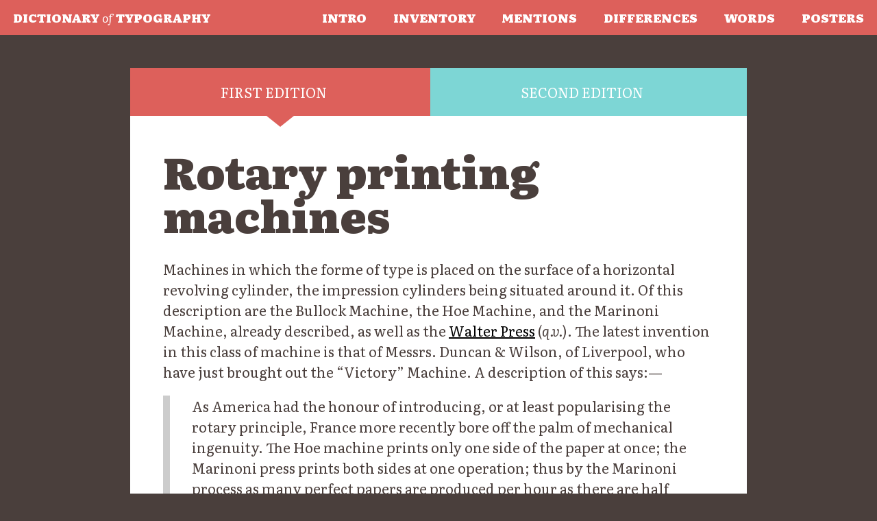

--- FILE ---
content_type: text/html
request_url: https://c82.net/typography/term/rotary-printing-machines
body_size: 2971
content:

<!doctype html>
<html lang="en">
<head>
    <title>Rotary printing machines - A Brief Visual Exploration of A Dictionary of Typography</title>
    
    <!-- Meta info -->
    <meta http-equiv="Content-Type" content="text/html; charset=UTF-8" />
    <meta name="HandheldFriendly" content="true" />
	<meta name="viewport" content="initial-scale=1.0, user-scalable=yes, width=device-width" />
	<meta name="apple-mobile-web-app-title" content="Typography" />
	<meta property="og:title" content="Rotary printing machines - A Brief Visual Exploration of A Dictionary of Typography" />
    <meta property="og:description" content="Machines in which the forme of type is placed on the surface of a revolving cylinder, the impression cylinders being situated around it." />
    <meta property="og:image" content="https://www.c82.net/images/typography/social-preview.jpg" />
    <meta name="twitter:card" content="summary_large_image" />
    <meta name="twitter:title" content="Rotary printing machines - A Brief Visual Exploration of A Dictionary of Typography" />
    <meta name="twitter:description" content="Machines in which the forme of type is placed on the surface of a revolving cylinder, the impression cylinders being situated around it." />
    <meta name="twitter:image" content="https://www.c82.net/images/typography/social-preview.jpg" />
    
    <!-- Icons -->
	<link href="/images/typography/favicon.ico" rel="Shortcut Icon" type="image/x-icon" />
	<link href="/images/typography/apple-touch-icon.png" rel="apple-touch-icon" />
	
	<!-- Styles -->
	<link href="/styles/typography.css?t=328631955" rel="stylesheet" type="text/css" />
	<link href="//cdn.jsdelivr.net/gh/fancyapps/fancybox@3.5.7/dist/jquery.fancybox.min.css" rel="stylesheet" />
	<link href="/styles/tooltipster.bundle.min.css" rel="stylesheet" type="text/css" />
	
	<!-- Scripts -->
	<script src="//code.jquery.com/jquery-3.1.0.js"></script>
    <script src="//cdn.jsdelivr.net/npm/bootstrap@4.5.3/dist/js/bootstrap.bundle.min.js" integrity="sha384-ho+j7jyWK8fNQe+A12Hb8AhRq26LrZ/JpcUGGOn+Y7RsweNrtN/tE3MoK7ZeZDyx" crossorigin="anonymous"></script>
    <script src="//cdn.jsdelivr.net/gh/fancyapps/fancybox@3.5.7/dist/jquery.fancybox.min.js"></script>
    
        
    <script type="text/javascript">
        $(function(){
            $("#menu-toggle").on("touch click", function(){
                $("#menu").toggleClass("open");
                return false;
            });
        });
    </script>
	
	</head>
<body>

<!-- Google Tag Manager -->
<noscript><iframe src="//www.googletagmanager.com/ns.html?id=GTM-T7XBZQ"
height="0" width="0" style="display:none;visibility:hidden"></iframe></noscript>
<script>(function(w,d,s,l,i){w[l]=w[l]||[];w[l].push({'gtm.start':
new Date().getTime(),event:'gtm.js'});var f=d.getElementsByTagName(s)[0],
j=d.createElement(s),dl=l!='dataLayer'?'&l='+l:'';j.async=true;j.src=
'//www.googletagmanager.com/gtm.js?id='+i+dl;f.parentNode.insertBefore(j,f);
})(window,document,'script','dataLayer','GTM-T7XBZQ');</script>
<!-- End Google Tag Manager -->

<header class="header">
    <div class="logo"><a href="/typography"><span class="extra">Dictionary <i>of</i></span> Typography</a></div>
    <a aira-controls="menu" href="#" id="menu-toggle"><i aria-hidden="true" class="fas fa-bars"></i> Menu</a>
    <nav class="sitenav" id="menu">
                    <ul>
                <li><a href="/typography#intro">Intro</a></li>
                <li><a href="/typography#inventory">Inventory</a></li>
                <li><a href="/typography#mentions">Mentions</a></li>
                <li><a href="/typography#differences">Differences</a></li>
                <li><a href="/typography#words">Words</a></li>
                <li><a href="/typography/posters">Posters</a></li>
            </ul>
            </nav>
</header>

<main class="main" id="main">
<div class='term'>
    <ul class='term-nav nav nav-tabs' role='tablist'>
        <li><a aria-controls='first-edition-content' aria-selected='true' class='nav-link active first' data-toggle='tab' href='#first-edition-content' id='first-edition-tab' role='tab'>First edition</a></li>
        <li><a aria-controls='second-edition-content' class='nav-link second' data-toggle='tab' href='#second-edition-content' id='second-edition-tab' role='tab'>Second edition</a></li>
    </ul>

    <div class='term-content'>
        <div aria-labelledby='first-edition-tab' class='tab-pane active' id='first-edition-content' role='tabpanel'>
            <h1>Rotary printing machines</h1>

            <p>Machines in which the forme of type is placed on the surface of a horizontal revolving cylinder, the impression cylinders being situated around it. Of this description are the Bullock Machine, the Hoe Machine, and the Marinoni Machine, already described, as well as the <a href="/typography/term/walter-press">Walter Press</a> (<em>q.v.</em>). The latest invention in this class of machine is that of Messrs. Duncan &amp; Wilson, of Liverpool, who have just brought out the &ldquo;Victory&rdquo; Machine. A description of this says:&mdash;</p>

<blockquote>
    <p>As America had the honour of introducing, or at least popularising the rotary principle, France more recently bore off the palm of mechanical ingenuity. The Hoe machine prints only one side of the paper at once; the Marinoni press prints both sides at one operation; thus by the Marinoni process as many perfect papers are produced per hour as there are half newspapers printed by the Hoe system, or, in other words, there is double speed in the newer method. Though the best yet invented, it must be confessed, however, that the Marinoni press still fails to economise as largely as journalists desire. What was wanted was a self-acting press—one that would feed itself without the intervention of manual labour, and deliver the printed newspaper by the same inexpensive agency. For if one of the present machines is, say, a six-cylinder press, it employs six men to keep up a constant supply of clean paper to be printed. In these days of penny journalism the great desideratum is rapid and cheap production. The first condition to the realisation of this hope seems to be the avoidance of the prevailing necessity of printing the newspaper in separate sheets. What was wanted was a plan whereby the type, or rather the stereotype plates, should be placed on revolving cylinders over which should be passed an endless band or paper, much on the same principle as in calico printing. The great difficulty, however, has been the discovery of some satisfactory process of dividing the paper when printed into the required lengths, so that each piece should form one newspaper. Messrs. Duncan &amp; Wilson, of Liverpool, have been making patient experiments in the hope of contriving a press to print from a continuous band of paper, and after many failures they now appear to have hit upon a method that promises to revolutionise the printing business. It combines two distinct processes, that of printing and folding. A great roll of paper, even a mile in length, is placed over the machine, and is gradually unwound as it passes over the type; it is then divided by a revolving knife into separate pieces, each being a complete newspaper, and these are finally carried into a series of rollers, which fold them ready for delivery to the sub-scribers. In other words, a band of paper in the same state as when it leaves the paper-mill passes through the &ldquo;Victory&rdquo; press, and comes out folded newspapers without a human hand having touched it.</p>
</blockquote>
        </div>
        <div aria-labelledby='second-edition-tab' class='tab-pane' id='second-edition-content' role='tabpanel'>
            <h1>Rotary printing machines</h1>

            <p>Machines in which the forme of type is placed on the surface of a revolving cylinder, the impression cylinders being situated around it.</p>
        </div>
    </div>
    <p class='back'><a href='/typography'>&laquo; Back</a></p>

</div>

</main>

<section style=" align-items: center;">
    <p>Go behind the scenes and see how this project was made.</p>
    <p><a class="action" href="/blog/?id=86">Read the blog post</a></p>
</section>

<footer class="footer">
    <p>A project from <a href="/">Nicholas Rougeux</a>.</p>
</footer>
</body>
</html>
